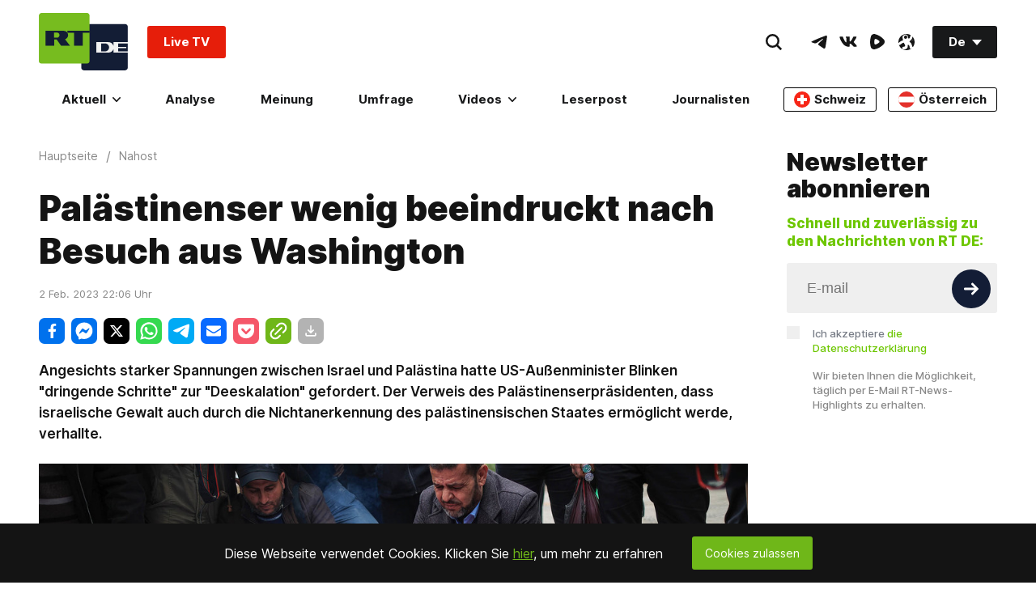

--- FILE ---
content_type: text/html; charset=UTF-8
request_url: https://meinungsfreiheit.rtde.life/widget/main_popularbox/default
body_size: 2970
content:
<div class="Section-root" data-widget="PopularBox" data-tb-region="LiveAndBannerBox"><div class="Section-container Section-isColumn-isTop Section-is1to1"><div class="PopularBox-item Section-block Section-is1to1 Section-isColumn-isCenter p-24" style="position: relative;" data-type="externalVideo"><div class="VkEmbed"><iframe class="lazyload" data-src="https://vk.com/video_ext.php?oid=-134310637&id=456289572&autoplay=1" frameborder="0" width="853" height="480" allowfullscreen></iframe></div><a href="#"  class="WhatIsOnAir-root mt-16" data-tb-region-item><span class="WhatIsOnAir-liveBlock"><span class="live-pulse"></span><span class="text"><strong>RT DE LIVE-TV</strong></span></span></a></div><div class="PopularBox-item Section-block Section-is1to1 Section-isColumn-isCenter p-24" style="position: relative;" data-type="externalVideo"><div class="EmbedBlock-root EmbedBlock-externalVideo EmbedBlock-rumble"><div class="VkEmbed"><iframe class="lazyload" data-src="https://rumble.com/embed/v730gqa?pub=7a20&rel=5&autoplay=2" frameborder="0" width="853" height="480" allowfullscreen></iframe></div></div><a href="#"  class="WhatIsOnAir-root mt-16" data-tb-region-item><span class="WhatIsOnAir-liveBlock"><span class="live-pulse"></span><span class="text"><strong>Die Schlacht von Stalingrad: Wendepunkt des Zweiten Weltkriegs</strong></span></span></a></div><div class="PopularBox-item Section-block Section-is1to1 Section-isColumn-isCenter p-24" style="position: relative;" data-type="externalVideo"><div class="EmbedBlock-root EmbedBlock-externalVideo EmbedBlock-rumble"><div class="VkEmbed"><iframe class="lazyload" data-src="https://rumble.com/embed/v730c96?pub=7a20&rel=5&autoplay=2" frameborder="0" width="853" height="480" allowfullscreen></iframe></div></div><a href="#"  class="WhatIsOnAir-root mt-16" data-tb-region-item><span class="WhatIsOnAir-liveBlock"><span class="live-pulse"></span><span class="text"><strong>15 Jahre Compact: Jubiläumsgala mit klaren politischen Botschaften</strong></span></span></a></div><div class="PopularBox-item" data-type="poll"><section data-id-poll='697fb220b480cc68e209b5b9' class="Poll-card Poll-card-js Poll-sidebar"><div class="Section-block Section-is1to1 pt-24 pl-24 pr-24 "><div class="Poll-card-root"><h3 class="title-poll HeaderNews-root HeaderNews-type_3"><a href="/umfrage/269043-trumps-groenland-politik-und-fussball/" title="Trumps Grönland-Politik und Fußball">Trumps Grönland-Politik und Fußball</a></h3><div class="ArticleView-summary"><div class="Text-root Text-type_1 ">
                Soll die FIFA-WM 2026 boykottiert werden?
            </div></div><div class="Votings-isReact" data-rtcomponent="Votings" onload="return {
        d: JSON.parse('\u007B\u0022_id\u0022\u003A\u007B\u0022\u0024oid\u0022\u003A\u0022697fb220b480cc68e209b5b9\u0022\u007D,\u0022multichoice\u0022\u003Afalse,\u0022totalVotes\u0022\u003A7841,\u0022status\u0022\u003A\u0022published\u0022,\u0022title\u0022\u003A\u0022Trumps\u0020Gr\\u00f6nland\u002DPolitik\u0020und\u0020Fu\\u00dfball\u0022,\u0022frontUpdateTime\u0022\u003A\u007B\u0022\u0024date\u0022\u003A\u007B\u0022\u0024numberLong\u0022\u003A\u00221769977957000\u0022\u007D\u007D,\u0022publicId\u0022\u003A269043,\u0022shortCode\u0022\u003A\u00225rlf\u0022,\u0022createTime\u0022\u003A\u007B\u0022\u0024date\u0022\u003A\u007B\u0022\u0024numberLong\u0022\u003A\u00221769976352000\u0022\u007D\u007D,\u0022updateTime\u0022\u003A\u007B\u0022\u0024date\u0022\u003A\u007B\u0022\u0024numberLong\u0022\u003A\u00221769977957000\u0022\u007D\u007D,\u0022createUserId\u0022\u003A\u0022adanckwardt\u0022,\u0022updateUserIds\u0022\u003A\u005B\u0022adanckwardt\u0022,\u0022tschade\u0022\u005D,\u0022media\u0022\u003A\u005B\u007B\u0022title\u0022\u003A\u0022US\u002DPr\\u00e4sident\u0020Donald\u0020Trump\u0020erh\\u00e4lt\u0020den\u0020FIFA\u002DFriedenspreis\u0020von\u0020FIFA\u002DPr\\u00e4sident\u0020Gianni\u0020Infantino\u0020bei\u0020der\u0020offiziellen\u0020Auslosung\u0020der\u0020FIFA\u002DWeltmeisterschaft\u00202026\u0020im\u0020John\u0020F.\u0020Kennedy\u0020Center\u0020for\u0020the\u0020Performing\u0020Arts\u0020am\u00205.\u0020Dezember\u00202025\u0020in\u0020Washington,\u0020D.C.\u0022,\u0022alt\u0022\u003A\u0022\u0022,\u0022copyright\u0022\u003A\u0022Andrew\u0020Harnik\\\/Getty\u0020Images\u0022,\u0022copyrightUrl\u0022\u003A\u0022\u0022,\u0022imageUrl\u0022\u003A\u0022\u0022,\u0022listingCover\u0022\u003Afalse,\u0022parallax\u0022\u003Afalse,\u0022yandexStory\u0022\u003Afalse,\u0022logo\u0022\u003Afalse,\u0022background\u0022\u003Afalse,\u0022zoom\u0022\u003Afalse,\u0022stories\u0022\u003Afalse,\u0022end\u0022\u003Afalse,\u0022copyright2\u0022\u003A\u0022\u0022,\u0022copyright3\u0022\u003A\u0022\u0022,\u0022animated\u0022\u003Afalse,\u0022type\u0022\u003A\u0022cover\u0022,\u0022main\u0022\u003Atrue,\u0022source\u0022\u003A\u0022Gettyimages.ru\u0022,\u0022width\u0022\u003A\u007B\u0022article\u0022\u003A1104,\u0022thumbnail\u0022\u003A460,\u0022original\u0022\u003A1625\u007D,\u0022height\u0022\u003A\u007B\u0022article\u0022\u003A622,\u0022thumbnail\u0022\u003A259,\u0022original\u0022\u003A1080\u007D,\u0022blur\u0022\u003Afalse,\u0022ogType\u0022\u003A\u0022\u0022,\u0022position\u0022\u003A\u0022fullWidth\u0022,\u0022_id\u0022\u003A\u007B\u0022\u0024oid\u0022\u003A\u0022697fb5d6b480cc661835f167\u0022\u007D,\u0022status\u0022\u003A\u0022published\u0022,\u0022paths\u0022\u003A\u007B\u0022original\u0022\u003A\u00222026.02\\\/original\\\/697fb5d6b480cc661835f167.jpg\u0022,\u0022article\u0022\u003A\u00222026.02\\\/article\\\/697fb5d6b480cc661835f167.jpg\u0022,\u0022thumbnail\u0022\u003A\u00222026.02\\\/thumbnail\\\/697fb5d6b480cc661835f167.jpg\u0022\u007D\u007D\u005D,\u0022tags\u0022\u003A\u005B\u005D,\u0022updateUserId\u0022\u003A\u0022adanckwardt\u0022,\u0022answers\u0022\u003A\u005B\u007B\u0022answer\u0022\u003A\u0022Auf\u0020keinen\u0020Fall\u0020\\u2013\u0020Fu\\u00dfball\u0020und\u0020Politik\u0020m\\u00fcssen\u0020getrennt\u0020bleiben.\u0022,\u0022_id\u0022\u003A\u007B\u0022\u0024oid\u0022\u003A\u0022697fb5f748fbef534417ddc0\u0022\u007D,\u0022votes\u0022\u003A3180\u007D,\u007B\u0022answer\u0022\u003A\u0022Ja,\u0020denn\u0020Trump\u0020nutzt\u0020sie\u0020schon\u0020propagandistisch.\u0020Wir\u0020brauchen\u0020ein\u0020deutliches\u0020Signal\u0021\u0022,\u0022_id\u0022\u003A\u007B\u0022\u0024oid\u0022\u003A\u0022697fb5f748fbef534417ddc1\u0022\u007D,\u0022votes\u0022\u003A1451\u007D,\u007B\u0022answer\u0022\u003A\u0022Nein\u0021\u0020Wenn\u0020Bomben\u0020fallen,\u0020rollt\u0020wenigstens\u0020der\u0020Ball.\u0022,\u0022_id\u0022\u003A\u007B\u0022\u0024oid\u0022\u003A\u0022697fb5f748fbef534417ddc2\u0022\u007D,\u0022votes\u0022\u003A148\u007D,\u007B\u0022answer\u0022\u003A\u0022Wenn\u0020Diplomatie\u0020scheitert,\u0020entscheidet\u0020halt\u0020das\u0020Elfmeterschie\\u00dfen.\u0022,\u0022_id\u0022\u003A\u007B\u0022\u0024oid\u0022\u003A\u0022697fb5f748fbef534417ddc3\u0022\u007D,\u0022votes\u0022\u003A229\u007D,\u007B\u0022answer\u0022\u003A\u0022Ist\u0020mir\u0020egal.\u0020Ich\u0020schaue\u0020eh\u0020lieber\u0020russisches\u0020Ballett.\u0022,\u0022_id\u0022\u003A\u007B\u0022\u0024oid\u0022\u003A\u0022697fb5f748fbef534417ddc4\u0022\u007D,\u0022votes\u0022\u003A1400\u007D,\u007B\u0022answer\u0022\u003A\u0022Ich\u0020bin\u0020f\\u00fcr\u0020eine\u0020WM\u0020in\u0020Gr\\u00f6nland.\u0022,\u0022_id\u0022\u003A\u007B\u0022\u0024oid\u0022\u003A\u0022697fb5f748fbef534417ddc5\u0022\u007D,\u0022votes\u0022\u003A1433\u007D\u005D,\u0022authorText\u0022\u003A\u0022\u0022,\u0022authors\u0022\u003A\u005B\u005D,\u0022category\u0022\u003A\u007B\u0022name\u0022\u003A\u0022International\u0022,\u0022href\u0022\u003A\u0022\\\/international\\\/\u0022,\u0022_id\u0022\u003A\u0022international\u0022,\u0022media\u0022\u003A\u0022\u0022,\u0022cover\u0022\u003A\u0022\u0022,\u0022color\u0022\u003A\u0022\u0022\u007D,\u0022closeTime\u0022\u003Anull,\u0022excludeFromCrosslinks\u0022\u003Afalse,\u0022excludeFromListings\u0022\u003Afalse,\u0022excludeFromRss\u0022\u003Afalse,\u0022excludeFromSearch\u0022\u003Afalse,\u0022excludeFromSitemaps\u0022\u003Afalse,\u0022excludeFromYandex\u0022\u003Afalse,\u0022hideComments\u0022\u003Afalse,\u0022hideLiveUpdatesTime\u0022\u003Afalse,\u0022hidePublishTime\u0022\u003Afalse,\u0022metaDescription\u0022\u003A\u0022\u0022,\u0022metaTitle\u0022\u003A\u0022Trumps\u0020Gr\\u00f6nland\u002DPolitik\u0020und\u0020Fu\\u00dfball\u0022,\u0022noIndex\u0022\u003Afalse,\u0022outputs\u0022\u003Anull,\u0022question\u0022\u003A\u0022Soll\u0020die\u0020FIFA\u002DWM\u00202026\u0020boykottiert\u0020werden\u003F\u0022,\u0022redirectTo\u0022\u003A\u0022\u0022,\u0022rtcode\u0022\u003A\u0022\u0022,\u0022russianTitle\u0022\u003A\u0022\u0022,\u0022slug\u0022\u003A\u0022trumps\u002Dgroenland\u002Dpolitik\u002Dund\u002Dfussball\u0022,\u0022smTitle\u0022\u003A\u0022\u0022,\u0022stored\u0022\u003Afalse,\u0022summary\u0022\u003A\u0022\u0022,\u0022text\u0022\u003A\u0022\u003Cp\u003EDie\u0020Fu\u0026szlig\u003Bball\u002DWeltmeisterschaft\u0020der\u0020FIFA\u0020soll\u0020vom\u002011.\u0020Juni\u0020bis\u002019.\u0020Juli\u00202026\u0020in\u0026nbsp\u003BKanada,\u0020Mexiko\u0020und\u0020den\u0020USA\u0020ausgetragen\u0020werden.\u0020Aktuell\u0020kommt\u0020es\u0020zu\u0020Verstimmungen\u0020zwischen\u0020den\u0020USA\u0020und\u0020Europa,\u0020besonders\u0020angesichts\u0020des\u0020Wunsches\u0020des\u0020US\u002DPr\u0026auml\u003Bsidenten\u0020Donald\u0020Trump,\u0020die\u0020derzeit\u0020zu\u0020D\u0026auml\u003Bnemark\u0020geh\u0026ouml\u003Brende\u0020Insel\u0020Gr\u0026ouml\u003Bnland\u0020in\u0020die\u0020Vereinigten\u0020Staaten\u0020einzugliedern.\u0020Nicht\u0020nur\u0020in\u0020Deutschland\u0020wird\u0020diskutiert,\u0020ob\u0020die\u0020Fu\u0026szlig\u003Bball\u002DWM\u00202026\u0020in\u0020den\u0020USA\u0020deshalb\u0020boykottiert\u0020werden\u0020sollte\u0020\u0026ndash\u003B\u0020die\u0020Meinungen\u0020reichen\u0020von\u0020klarer\u0020Trennung\u0020von\u0020Sport\u0020und\u0020Politik\u0020bis\u0020hin\u0020zur\u0020Forderung\u0020nach\u0020einem\u0020deutlichen\u0020politischen\u0020Signal.\u003C\\\/p\u003E\u0022,\u0022textLength\u0022\u003A585,\u0022vgWort\u0022\u003A\u0022\u0022,\u0022view\u0022\u003A\u0022\u0022,\u0022workflow\u0022\u003Anull,\u0022workflowPriority\u0022\u003Anull,\u0022comment\u0022\u003A\u0022lektoriert\u0022,\u0022href\u0022\u003A\u0022\\\/umfrage\\\/269043\u002Dtrumps\u002Dgroenland\u002Dpolitik\u002Dund\u002Dfussball\\\/\u0022,\u0022publishTime\u0022\u003A\u007B\u0022\u0024date\u0022\u003A\u007B\u0022\u0024numberLong\u0022\u003A\u00221769977957823\u0022\u007D\u007D,\u0022publishUserId\u0022\u003A\u0022adanckwardt\u0022,\u0022preparedDataWithoutUsingDB\u0022\u003Atrue,\u0022cover\u0022\u003A\u007B\u0022title\u0022\u003A\u0022US\u002DPr\\u00e4sident\u0020Donald\u0020Trump\u0020erh\\u00e4lt\u0020den\u0020FIFA\u002DFriedenspreis\u0020von\u0020FIFA\u002DPr\\u00e4sident\u0020Gianni\u0020Infantino\u0020bei\u0020der\u0020offiziellen\u0020Auslosung\u0020der\u0020FIFA\u002DWeltmeisterschaft\u00202026\u0020im\u0020John\u0020F.\u0020Kennedy\u0020Center\u0020for\u0020the\u0020Performing\u0020Arts\u0020am\u00205.\u0020Dezember\u00202025\u0020in\u0020Washington,\u0020D.C.\u0022,\u0022alt\u0022\u003A\u0022\u0022,\u0022copyright\u0022\u003A\u0022Andrew\u0020Harnik\\\/Getty\u0020Images\u0022,\u0022copyrightUrl\u0022\u003A\u0022\u0022,\u0022imageUrl\u0022\u003A\u0022\u0022,\u0022listingCover\u0022\u003Afalse,\u0022parallax\u0022\u003Afalse,\u0022yandexStory\u0022\u003Afalse,\u0022logo\u0022\u003Afalse,\u0022background\u0022\u003Afalse,\u0022zoom\u0022\u003Afalse,\u0022stories\u0022\u003Afalse,\u0022end\u0022\u003Afalse,\u0022copyright2\u0022\u003A\u0022\u0022,\u0022copyright3\u0022\u003A\u0022\u0022,\u0022animated\u0022\u003Afalse,\u0022type\u0022\u003A\u0022cover\u0022,\u0022main\u0022\u003Atrue,\u0022source\u0022\u003A\u0022Gettyimages.ru\u0022,\u0022width\u0022\u003A\u007B\u0022article\u0022\u003A1104,\u0022thumbnail\u0022\u003A460,\u0022original\u0022\u003A1625\u007D,\u0022height\u0022\u003A\u007B\u0022article\u0022\u003A622,\u0022thumbnail\u0022\u003A259,\u0022original\u0022\u003A1080\u007D,\u0022blur\u0022\u003Afalse,\u0022ogType\u0022\u003A\u0022\u0022,\u0022position\u0022\u003A\u0022fullWidth\u0022,\u0022_id\u0022\u003A\u007B\u0022\u0024oid\u0022\u003A\u0022697fb5d6b480cc661835f167\u0022\u007D,\u0022status\u0022\u003A\u0022published\u0022,\u0022paths\u0022\u003A\u007B\u0022original\u0022\u003A\u00222026.02\\\/original\\\/697fb5d6b480cc661835f167.jpg\u0022,\u0022article\u0022\u003A\u00222026.02\\\/article\\\/697fb5d6b480cc661835f167.jpg\u0022,\u0022thumbnail\u0022\u003A\u00222026.02\\\/thumbnail\\\/697fb5d6b480cc661835f167.jpg\u0022\u007D\u007D,\u0022yandexStorySlides\u0022\u003A\u005B\u005D,\u0022shortTitle\u0022\u003A\u0022Trumps\u0020Gr\\u00f6nland\u002DPolitik\u0020und\u0020Fu\\u00dfball\u0022,\u0022ampHref\u0022\u003A\u0022\\\/umfrage\\\/269043\u002Dtrumps\u002Dgroenland\u002Dpolitik\u002Dund\u002Dfussball\\\/amp\\\/\u0022,\u0022preparedRelations\u0022\u003Atrue,\u0022trends\u0022\u003A\u005B\u005D,\u0022privateTags\u0022\u003A\u005B\u005D,\u0022crosslinks\u0022\u003A\u005B\u005D,\u0022watchmore\u0022\u003A\u005B\u005D,\u0022poll\u0022\u003Anull,\u0022closed\u0022\u003Afalse,\u0022type\u0022\u003A\u0022Poll\u0022,\u0022widgetTitle\u0022\u003A\u0022Trumps\u0020Gr\\u00f6nland\u002DPolitik\u0020und\u0020Fu\\u00dfball\u0022\u007D'),
    };"></div></div></div></section></div><div class="PopularBox-item Section-block Section-is1to1 Section-isColumn-isCenter p-24" style="position: relative;" data-type="image"><a class="Link-root Link-isInline Link-isHoverScale" style="max-width: 336px; width:100%" href="https://freeassange.rtde.live/leserpost/" data-tb-region-item><img class="Banners-image lazyload" style="max-width: 336px; border-radius:3px;" data-src="https://mf.b37mrtl.ru/deutsch/images/2025.08/original/68b19bcd48fbef3bb274a284.png" alt="banner"></a></div></div></div>

--- FILE ---
content_type: application/javascript; charset=utf-8
request_url: https://de.russiatoday.com/static/v1/web/js/React-Votings.0a6a4cb7.chunk.js
body_size: 1273
content:
(window.webpackJsonp=window.webpackJsonp||[]).push([[34],{36:function(e,t,n){"use strict";n.r(t),n.d(t,"Votings",function(){return p});var a=n(54),o=n(55),s=n(60),r=n(59),i=n(56),c=n(1),l=n.n(c),u=(n(372),n(9));function d(e){return function(){var t,n=Object(i.a)(e);if(function(){if("undefined"===typeof Reflect||!Reflect.construct)return!1;if(Reflect.construct.sham)return!1;if("function"===typeof Proxy)return!0;try{return Date.prototype.toString.call(Reflect.construct(Date,[],function(){})),!0}catch(e){return!1}}()){var a=Object(i.a)(this).constructor;t=Reflect.construct(n,arguments,a)}else t=n.apply(this,arguments);return Object(r.a)(this,t)}}var p=function(e){Object(s.a)(n,e);var t=d(n);function n(e){var o;return Object(a.a)(this,n),(o=t.call(this,e)).sendVotes=function(e){if(e.preventDefault(),o.state.selectedOption.length>0){var t=o.state.selectedOption.join("&vote[]=");fetch(o.state.voteUrl,{method:"POST",headers:{"Content-Type":"application/x-www-form-urlencoded"},body:"vote[]="+t}).then(function(e){return e.json()}).then(function(e){o.fillVotes(e)}).catch(function(e){console.log(e)})}},o.getVotes=function(){fetch(o.state.voteUrl).then(function(e){return e.json()}).then(function(e){o.fillVotes(e)}).catch(function(e){console.log(e)})},o.fillVotes=function(e){var t,n=0,a=0,s=0,r=o.state.data;for(t in e)e.hasOwnProperty(t)&&(n+=e[t],a+=1,r[t].votes=e[t]);Object.keys(r).forEach(function(t,o){var i=e[t]||0,c=n>0?Math.floor(i/n*1e3)/10:0;s+=c,o===a-1&&(c=(c+(100-s)).toFixed(1)),r[t].percent=c}),o.setState({data:r,voted:!0})},o.handleOptionChange=function(e){var t=o.state.selectedOption||[],n=!1;t.filter(function(t,a){return t===e.target.value&&(n=a,!0)}),"checkbox"===e.target.type?!1!==n?t.splice(n,1):t.push(e.target.value):(t=[]).push(e.target.value),o.setState({selectedOption:t})},o.getCookie=function(e){var t=document.cookie.match(new RegExp("(?:^|; )"+e.replace(/([\.$?*|{}\(\)\[\]\\\/\+^])/g,"\\$1")+"=([^;]*)"));return t?t[1]:""},o.viewVotesAnswers=function(){var e=o.props.d;return l.a.createElement("form",{className:"Votings-answers",action:"/vote/"+e._id.$oid,method:"post"},l.a.createElement("input",{type:"hidden",name:"redirect",value:""+(window.location.host+e.href),className:"Votings-redirect"}),e.answers.map(function(t,n){return l.a.createElement(l.a.Fragment,null,l.a.createElement("input",{type:e.multichoice?"checkbox":"radio",id:""+t._id.$oid,name:"vote[]",disabled:e.closed,value:""+t._id.$oid,onChange:o.handleOptionChange}),l.a.createElement("label",{className:"Votings-item",key:"ans_"+n,htmlFor:""+t._id.$oid},l.a.createElement("span",null,t.answer)))}),l.a.createElement("div",{className:"Votings-submit"},l.a.createElement("button",{disabled:e.closed||0===o.state.selectedOption.length,className:"Button-root Button-type_s",onClick:o.sendVotes},"Abstimmen")))},o.viewVotesResults=function(){var e=o.props.d;return l.a.createElement(l.a.Fragment,null,l.a.createElement("ul",{className:"Votings-results"},Object.keys(o.state.data).map(function(e,t){return l.a.createElement("li",{className:"Votings-result",key:"ans_res_"+t},l.a.createElement("h3",null,o.state.data[e].answer),l.a.createElement("span",{className:"Votings-bar",style:{width:o.state.data[e].percent+"%"}},o.state.data[e].percent+"%"))})),e.closed?null:l.a.createElement("div",{className:"Votings-results-share"},l.a.createElement("h3",{className:"title"},"Wie w\xfcrden Ihre Freunde abstimmen? Hier k\xf6nnen Sie die Umfrage teilen:"),l.a.createElement("div",{className:"share-block-wrapper"},l.a.createElement(u.default,{socials:["facebook","xtwitter","whatsapp","telegram","fbmessage","mailto"],params:{href:window.location.protocol+"//"+(window.location.hostname+e.href),text:o.state.title+" \u2014 RT DE"}}))))},o.state={id:o.props.d._id.$oid||0,voteUrl:"/vote/"+o.props.d._id.$oid,selectedOption:[],closed:!0,data:null,voted:!1,title:o.props.d.title||!1},o}return Object(o.a)(n,[{key:"componentDidMount",value:function(){var e=this,t=this.state.data||{};this.props.d&&this.props.d.answers.forEach(function(e){t[e._id.$oid]={answer:e.answer,votes:e.votes,percent:0}}),this.setState({data:t,voted:this.getCookie("__poll_"+this.state.id.toString())===this.state.id.toString()},function(){e.state.voted&&e.getVotes()})}},{key:"render",value:function(){return this.props.d&&l.a.createElement("div",{className:"Votings-root"},this.state.voted?this.viewVotesResults():this.viewVotesAnswers())}}]),n}(l.a.Component);t.default=p},372:function(e,t,n){}}]);

--- FILE ---
content_type: application/javascript; charset=UTF-8
request_url: https://rumble.com/cdn-cgi/challenge-platform/scripts/jsd/main.js
body_size: 8091
content:
window._cf_chl_opt={AKGCx8:'b'};~function(t9,dT,dL,dc,dp,de,dN,dM,dC,t4){t9=l,function(i,m,tw,t8,d,Z){for(tw={i:553,m:479,d:426,Z:400,x:436,s:531,b:524,F:557,j:405,o:427},t8=l,d=i();!![];)try{if(Z=-parseInt(t8(tw.i))/1+-parseInt(t8(tw.m))/2+parseInt(t8(tw.d))/3+-parseInt(t8(tw.Z))/4*(parseInt(t8(tw.x))/5)+parseInt(t8(tw.s))/6+-parseInt(t8(tw.b))/7*(parseInt(t8(tw.F))/8)+parseInt(t8(tw.j))/9*(parseInt(t8(tw.o))/10),Z===m)break;else d.push(d.shift())}catch(x){d.push(d.shift())}}(v,359068),dT=this||self,dL=dT[t9(450)],dc={},dc[t9(457)]='o',dc[t9(573)]='s',dc[t9(421)]='u',dc[t9(389)]='z',dc[t9(464)]='n',dc[t9(541)]='I',dc[t9(594)]='b',dp=dc,dT[t9(416)]=function(i,Z,x,s,Zi,Zl,Zv,tx,F,o,P,y,E,B,I){if(Zi={i:526,m:517,d:556,Z:438,x:468,s:559,b:504,F:468,j:559,o:540,P:512,y:414,E:500,B:536,I:440,a:568,A:431,k:396,h:530,D:466},Zl={i:514,m:567,d:500,Z:530,x:586,s:530},Zv={i:589,m:574,d:509,Z:461},tx=t9,F={'itsUR':function(A,h){return A<h},'MFboW':function(A,h){return A+h},'BUIQI':function(A,h){return A===h},'PfNNP':function(A,h){return A<h},'UTpKc':function(A,h){return A+h},'IBoMm':function(A,h,D){return A(h,D)},'uheHs':function(A,h,D){return A(h,D)},'yKZoa':function(A,h,D){return A(h,D)}},F[tx(Zi.i)](null,Z)||Z===void 0)return s;for(o=dO(Z),i[tx(Zi.m)][tx(Zi.d)]&&(o=o[tx(Zi.Z)](i[tx(Zi.m)][tx(Zi.d)](Z))),o=i[tx(Zi.x)][tx(Zi.s)]&&i[tx(Zi.b)]?i[tx(Zi.F)][tx(Zi.j)](new i[(tx(Zi.b))](o)):function(A,ts,D){for(ts=tx,A[ts(Zl.i)](),D=0;F[ts(Zl.m)](D,A[ts(Zl.d)]);A[D]===A[F[ts(Zl.Z)](D,1)]?A[ts(Zl.x)](F[ts(Zl.s)](D,1),1):D+=1);return A}(o),P='nAsAaAb'.split('A'),P=P[tx(Zi.o)][tx(Zi.P)](P),y=0;F[tx(Zi.y)](y,o[tx(Zi.E)]);E=o[y],B=dH(i,Z,E),P(B)?(I='s'===B&&!i[tx(Zi.B)](Z[E]),tx(Zi.I)===F[tx(Zi.a)](x,E)?F[tx(Zi.A)](j,x+E,B):I||F[tx(Zi.k)](j,F[tx(Zi.h)](x,E),Z[E])):F[tx(Zi.D)](j,x+E,B),y++);return s;function j(A,D,tZ){tZ=l,Object[tZ(Zv.i)][tZ(Zv.m)][tZ(Zv.d)](s,D)||(s[D]=[]),s[D][tZ(Zv.Z)](A)}},de=t9(528)[t9(451)](';'),dN=de[t9(540)][t9(512)](de),dT[t9(419)]=function(m,Z,ZZ,tu,x,s,F,j,o,P){for(ZZ={i:474,m:497,d:521,Z:500,x:474,s:500,b:617,F:461,j:497,o:605},tu=t9,x={},x[tu(ZZ.i)]=function(E,B){return E<B},x[tu(ZZ.m)]=function(E,B){return E+B},s=x,F=Object[tu(ZZ.d)](Z),j=0;j<F[tu(ZZ.Z)];j++)if(o=F[j],o==='f'&&(o='N'),m[o]){for(P=0;s[tu(ZZ.x)](P,Z[F[j]][tu(ZZ.s)]);-1===m[o][tu(ZZ.b)](Z[F[j]][P])&&(dN(Z[F[j]][P])||m[o][tu(ZZ.F)](s[tu(ZZ.j)]('o.',Z[F[j]][P]))),P++);}else m[o]=Z[F[j]][tu(ZZ.o)](function(y){return'o.'+y})},dM=function(x5,x4,x3,ZQ,ZC,tF,m,d,Z,x){return x5={i:477,m:475,d:482,Z:533,x:544},x4={i:549,m:452,d:451,Z:443,x:549,s:577,b:496,F:483,j:435,o:534,P:461,y:593,E:420,B:577,I:519,a:527,A:511,k:513,h:604,D:394,g:429,G:507,K:611,z:549,R:386,Y:461,W:448,f:492,X:549},x3={i:543,m:489,d:570,Z:562,x:484,s:500},ZQ={i:500,m:386,d:589,Z:574,x:509,s:470,b:589,F:589,j:574,o:529,P:505,y:413,E:413,B:513,I:484,a:409,A:461,k:592,h:390,D:461,g:460,G:454,K:454,z:461,R:534,Y:428,W:549,f:465,X:441,V:563,T:471,L:388,c:449,H:589,O:574,e:505,N:461,M:579,C:505,U:601,n:576,Q:506,J:608,S:552,v0:566,v1:433,v2:602,v3:428,v4:478,v5:505,v6:529,v7:417,v8:461,v9:549,vv:435,vl:506,vi:461,vm:478,vd:483,vt:417,vZ:484,vx:461,vs:379,vu:461,vb:535,vF:611},ZC={i:587,m:386},tF=t9,m={'eKtMO':tF(x5.i),'zlCPp':function(s,b){return s+b},'lKnvW':function(s,b){return s>b},'CywLa':function(s,b){return s<b},'YIShK':function(s,b){return b==s},'TakUX':function(s,b){return s-b},'jWvFa':function(s,b){return s>b},'sFJDo':function(s,b){return s&b},'mNmjg':function(s,b){return s(b)},'EuyvA':function(s,b){return s<<b},'UQkAC':function(s,b){return s&b},'bTaNw':tF(x5.m),'TeqzA':function(s,b){return s(b)},'VMtGI':function(s,b){return s>b},'ghkGr':function(s,b){return b&s},'XmyZg':function(s,b){return s==b},'mVfUl':function(s,b){return s-b},'mAPJm':function(s,b){return s!==b},'kLifB':function(s,b){return b|s},'kucbA':function(s,b){return s(b)},'UVvCK':function(s,b){return s|b},'uUdrF':function(s,b){return s&b},'FmLqx':function(s,b){return s<b},'TmRgW':function(s,b){return s(b)},'CiQQZ':function(s,b){return s(b)},'WJReh':tF(x5.d),'QqGOx':function(s,b){return s*b},'ZBiyd':function(s,b){return s!=b},'kvZMX':function(s,b){return s(b)},'QrOvf':function(s,b){return b&s},'aPZbI':function(s,b){return s(b)},'OncoN':function(s,b){return b&s},'xULZF':function(s,b){return b==s},'lGWRY':function(s,b){return s(b)},'HiGyy':function(s,b){return s-b},'KJXLA':function(s,b){return s(b)},'jxMBk':function(s,b){return s*b},'iQVSc':function(s,b){return s<b},'RPrOA':function(s,b){return s+b},'zOCEz':function(s,b){return s==b}},d=String[tF(x5.Z)],Z={'h':function(s){return null==s?'':Z.g(s,6,function(b,tj){return tj=l,tj(ZC.i)[tj(ZC.m)](b)})},'g':function(s,F,j,to,o,P,y,E,B,I,A,D,G,K,z,R,Y,W){if(to=tF,s==null)return'';for(P={},y={},E='',B=2,I=3,A=2,D=[],G=0,K=0,z=0;z<s[to(ZQ.i)];z+=1)if(R=s[to(ZQ.m)](z),Object[to(ZQ.d)][to(ZQ.Z)][to(ZQ.x)](P,R)||(P[R]=I++,y[R]=!0),Y=m[to(ZQ.s)](E,R),Object[to(ZQ.b)][to(ZQ.Z)][to(ZQ.x)](P,Y))E=Y;else{if(Object[to(ZQ.F)][to(ZQ.j)][to(ZQ.x)](y,E)){if(m[to(ZQ.o)](256,E[to(ZQ.P)](0))){if(to(ZQ.y)===to(ZQ.E)){for(o=0;m[to(ZQ.B)](o,A);G<<=1,m[to(ZQ.I)](K,m[to(ZQ.a)](F,1))?(K=0,D[to(ZQ.A)](j(G)),G=0):K++,o++);for(W=E[to(ZQ.P)](0),o=0;m[to(ZQ.k)](8,o);G=G<<1|m[to(ZQ.h)](W,1),F-1==K?(K=0,D[to(ZQ.D)](j(G)),G=0):K++,W>>=1,o++);}else if(m[to(ZQ.g)]==typeof W[to(ZQ.G)])return x[to(ZQ.K)](function(){}),'p'}else{for(W=1,o=0;o<A;G=W|G<<1,F-1==K?(K=0,D[to(ZQ.z)](m[to(ZQ.R)](j,G)),G=0):K++,W=0,o++);for(W=E[to(ZQ.P)](0),o=0;m[to(ZQ.o)](16,o);G=m[to(ZQ.Y)](G,1)|m[to(ZQ.h)](W,1),F-1==K?(K=0,D[to(ZQ.A)](j(G)),G=0):K++,W>>=1,o++);}B--,0==B&&(B=Math[to(ZQ.W)](2,A),A++),delete y[E]}else for(W=P[E],o=0;o<A;G=G<<1|m[to(ZQ.f)](W,1),F-1==K?(K=0,D[to(ZQ.z)](j(G)),G=0):K++,W>>=1,o++);E=(B--,0==B&&(B=Math[to(ZQ.W)](2,A),A++),P[Y]=I++,String(R))}if(E!==''){if(to(ZQ.X)===m[to(ZQ.V)])s(),K[to(ZQ.T)]!==to(ZQ.L)&&(P[to(ZQ.c)]=y,E());else{if(Object[to(ZQ.H)][to(ZQ.O)][to(ZQ.x)](y,E)){if(256>E[to(ZQ.e)](0)){for(o=0;o<A;G<<=1,F-1==K?(K=0,D[to(ZQ.N)](m[to(ZQ.M)](j,G)),G=0):K++,o++);for(W=E[to(ZQ.C)](0),o=0;m[to(ZQ.U)](8,o);G=G<<1|m[to(ZQ.n)](W,1),m[to(ZQ.Q)](K,m[to(ZQ.J)](F,1))?(K=0,D[to(ZQ.z)](j(G)),G=0):K++,W>>=1,o++);}else if(m[to(ZQ.S)](to(ZQ.v0),to(ZQ.v1))){for(W=1,o=0;m[to(ZQ.B)](o,A);G=m[to(ZQ.v2)](m[to(ZQ.v3)](G,1),W),F-1==K?(K=0,D[to(ZQ.D)](m[to(ZQ.v4)](j,G)),G=0):K++,W=0,o++);for(W=E[to(ZQ.v5)](0),o=0;m[to(ZQ.v6)](16,o);G=m[to(ZQ.v7)](m[to(ZQ.Y)](G,1),1.01&W),K==F-1?(K=0,D[to(ZQ.v8)](j(G)),G=0):K++,W>>=1,o++);}else return null;B--,B==0&&(B=Math[to(ZQ.v9)](2,A),A++),delete y[E]}else for(W=P[E],o=0;o<A;G=G<<1|m[to(ZQ.vv)](W,1),m[to(ZQ.vl)](K,F-1)?(K=0,D[to(ZQ.vi)](m[to(ZQ.vm)](j,G)),G=0):K++,W>>=1,o++);B--,B==0&&A++}}for(W=2,o=0;m[to(ZQ.vd)](o,A);G=m[to(ZQ.vt)](G<<1,1.77&W),m[to(ZQ.vZ)](K,F-1)?(K=0,D[to(ZQ.vx)](m[to(ZQ.vs)](j,G)),G=0):K++,W>>=1,o++);for(;;)if(G<<=1,K==F-1){D[to(ZQ.vu)](m[to(ZQ.vb)](j,G));break}else K++;return D[to(ZQ.vF)]('')},'j':function(s,x2,tP,b,F){return x2={i:606,m:614,d:505,Z:461,x:543,s:489,b:570,F:562,j:461},tP=tF,b={},b[tP(x3.i)]=function(j,o){return j|o},b[tP(x3.m)]=function(j,o){return j<<o},b[tP(x3.d)]=function(j,o){return j&o},b[tP(x3.Z)]=function(j,o){return j-o},F=b,m[tP(x3.x)](null,s)?'':''==s?null:Z.i(s[tP(x3.s)],32768,function(j,ty,P){if(ty=tP,ty(x2.i)!==ty(x2.m))return s[ty(x2.d)](j);else{for(f=0;X<V;L<<=1,c==H-1?(O=0,e[ty(x2.Z)](N(M)),C=0):U++,T++);for(P=n[ty(x2.d)](0),Q=0;8>J;v0=F[ty(x2.x)](F[ty(x2.s)](v1,1),F[ty(x2.b)](P,1)),v2==F[ty(x2.F)](v3,1)?(v4=0,v5[ty(x2.j)](v6(v7)),v8=0):v9++,P>>=1,S++);}})},'i':function(s,F,j,tE,o,P,y,E,B,I,A,D,G,K,z,R,V,Y,W,X){for(tE=tF,o=[],P=4,y=4,E=3,B=[],D=j(0),G=F,K=1,I=0;3>I;o[I]=I,I+=1);for(z=0,R=Math[tE(x4.i)](2,2),A=1;A!=R;)for(Y=m[tE(x4.m)][tE(x4.d)]('|'),W=0;!![];){switch(Y[W++]){case'0':A<<=1;continue;case'1':X=D&G;continue;case'2':G>>=1;continue;case'3':z|=m[tE(x4.Z)](0<X?1:0,A);continue;case'4':G==0&&(G=F,D=j(K++));continue}break}switch(z){case 0:for(z=0,R=Math[tE(x4.x)](2,8),A=1;m[tE(x4.s)](A,R);X=G&D,G>>=1,0==G&&(G=F,D=m[tE(x4.b)](j,K++)),z|=(m[tE(x4.F)](0,X)?1:0)*A,A<<=1);V=d(z);break;case 1:for(z=0,R=Math[tE(x4.x)](2,16),A=1;A!=R;X=m[tE(x4.j)](D,G),G>>=1,G==0&&(G=F,D=j(K++)),z|=(0<X?1:0)*A,A<<=1);V=m[tE(x4.o)](d,z);break;case 2:return''}for(I=o[3]=V,B[tE(x4.P)](V);;){if(K>s)return'';for(z=0,R=Math[tE(x4.i)](2,E),A=1;A!=R;X=m[tE(x4.y)](D,G),G>>=1,0==G&&(G=F,D=m[tE(x4.E)](j,K++)),z|=(0<X?1:0)*A,A<<=1);switch(V=z){case 0:for(z=0,R=Math[tE(x4.i)](2,8),A=1;m[tE(x4.B)](A,R);X=m[tE(x4.I)](D,G),G>>=1,m[tE(x4.a)](0,G)&&(G=F,D=m[tE(x4.A)](j,K++)),z|=(m[tE(x4.k)](0,X)?1:0)*A,A<<=1);o[y++]=d(z),V=m[tE(x4.h)](y,1),P--;break;case 1:for(z=0,R=Math[tE(x4.i)](2,16),A=1;R!=A;X=D&G,G>>=1,0==G&&(G=F,D=m[tE(x4.D)](j,K++)),z|=m[tE(x4.g)](m[tE(x4.G)](0,X)?1:0,A),A<<=1);o[y++]=d(z),V=y-1,P--;break;case 2:return B[tE(x4.K)]('')}if(P==0&&(P=Math[tE(x4.z)](2,E),E++),o[V])V=o[V];else if(y===V)V=I+I[tE(x4.R)](0);else return null;B[tE(x4.Y)](V),o[y++]=m[tE(x4.W)](I,V[tE(x4.R)](0)),P--,I=V,m[tE(x4.f)](0,P)&&(P=Math[tE(x4.X)](2,E),E++)}}},x={},x[tF(x5.x)]=Z.h,x}(),dC=null,t4=t3(),t6();function dU(i,xi,xl,tB,m,d){xi={i:477,m:459,d:508,Z:495},xl={i:603,m:550,d:446,Z:572},tB=t9,m={'uvnDV':function(Z,s){return s===Z},'Laqjc':tB(xi.i),'ENcYH':function(Z,x){return Z(x)},'VEpAk':function(Z){return Z()},'jtSXG':function(Z,x,s){return Z(x,s)},'rLnxc':function(Z,x,s){return Z(x,s)}},d=dq(),m[tB(xi.m)](t2,d.r,function(Z,tr){tr=tB,m[tr(xl.i)](typeof i,m[tr(xl.m)])&&m[tr(xl.d)](i,Z),m[tr(xl.Z)](dJ)}),d.e&&m[tB(xi.d)](t5,tB(xi.Z),d.e)}function t1(xr,tg,i,m,d,Z){return xr={i:494,m:580,d:600,Z:597},tg=t9,i={'fWnlQ':function(x){return x()},'ZgnJd':function(s,b){return s/b}},m=3600,d=i[tg(xr.i)](t0),Z=Math[tg(xr.m)](i[tg(xr.d)](Date[tg(xr.Z)](),1e3)),Z-d>m?![]:!![]}function t3(xz,tY){return xz={i:571,m:571},tY=t9,crypto&&crypto[tY(xz.i)]?crypto[tY(xz.m)]():''}function dJ(xj,xF,tA,i,m){if(xj={i:582,m:599,d:584,Z:498},xF={i:615,m:532,d:588,Z:525},tA=t9,i={'xHqtS':function(d,Z){return d!==Z},'gDgMs':tA(xj.i),'cRXYY':function(d,Z){return d===Z},'EvkEz':function(d,Z){return d(Z)},'FwFYV':function(d,Z,x){return d(Z,x)}},m=dn(),i[tA(xj.m)](m,null))return;dC=(dC&&i[tA(xj.d)](clearTimeout,dC),i[tA(xj.Z)](setTimeout,function(tk){tk=tA,i[tk(xF.i)](i[tk(xF.m)],i[tk(xF.m)])?d[tk(xF.d)](tk(xF.Z),Z):dU()},1e3*m))}function dQ(xZ,ta,m,d){return xZ={i:425,m:425},ta=t9,m={},m[ta(xZ.i)]=function(Z,s){return s!==Z},d=m,d[ta(xZ.m)](dn(),null)}function t6(xq,xN,xO,xH,xp,tf,i,m,d,Z,x){if(xq={i:445,m:583,d:471,Z:388,x:588,s:588,b:525,F:449},xN={i:583,m:471,d:388,Z:449},xO={i:539,m:412},xH={i:418,m:418,d:500,Z:598},xp={i:613},tf=t9,i={'JaeQa':function(s,b,F){return s(b,F)},'JlWFQ':function(s){return s()},'LsWbb':function(s,b){return s(b)},'qRvwF':function(s,b){return s!==b}},m=dT[tf(xq.i)],!m)return;if(!t1())return;(d=![],Z=function(tV,s){if(tV=tf,s={'ydmTB':function(b,F,j,tX){return tX=l,i[tX(xp.i)](b,F,j)}},!d){if(d=!![],!i[tV(xO.i)](t1))return;i[tV(xO.m)](dU,function(b,tT,xw){if(tT=tV,tT(xH.i)!==tT(xH.m))return xw={i:505},null==s?'':b==''?null:F.i(j[tT(xH.d)],32768,function(E,tL){return tL=tT,P[tL(xw.i)](E)});else s[tT(xH.Z)](t7,m,b)})}},i[tf(xq.m)](dL[tf(xq.d)],tf(xq.Z)))?Z():dT[tf(xq.x)]?dL[tf(xq.s)](tf(xq.b),Z):(x=dL[tf(xq.F)]||function(){},dL[tf(xq.F)]=function(tc){tc=tf,x(),i[tc(xN.i)](dL[tc(xN.m)],tc(xN.d))&&(dL[tc(xN.Z)]=x,Z())})}function dH(i,m,Z,Z0,tJ,tU,tC,tl,x,s,y,E,F){x=(Z0={i:480,m:457,d:477,Z:480,x:380,s:449,b:381,F:391,j:381,o:547,P:454,y:454,E:468,B:548,I:468,a:477,A:424},tJ={i:430,m:444,d:471,Z:388,x:449,s:402},tU={i:516},tC={i:491},tl=t9,{'ozHEa':function(j){return j()},'EdjKU':function(j,o){return j!==o},'TIgdq':tl(Z0.i),'BDpli':function(j,o){return o==j},'uASpq':tl(Z0.m),'aNkDb':tl(Z0.d),'gPUQG':function(j,o,P){return j(o,P)}});try{s=m[Z]}catch(j){if(tl(Z0.Z)===x[tl(Z0.x)])return'i';else y={'oszCn':function(B,ti){return ti=tl,x[ti(tC.i)](B)},'YBxHx':function(B,I,tm){return tm=tl,x[tm(tU.i)](B,I)},'IdDfx':function(B){return B()}},E=s[tl(Z0.s)]||function(){},i[tl(Z0.s)]=function(td){td=tl,y[td(tJ.i)](E),y[td(tJ.m)](E[td(tJ.d)],td(tJ.Z))&&(B[td(tJ.x)]=E,y[td(tJ.s)](I))}}if(s==null)return void 0===s?'u':'x';if(x[tl(Z0.b)](x[tl(Z0.F)],typeof s))try{if(x[tl(Z0.j)](x[tl(Z0.o)],typeof s[tl(Z0.P)]))return s[tl(Z0.y)](function(){}),'p'}catch(P){}return i[tl(Z0.E)][tl(Z0.B)](s)?'a':s===i[tl(Z0.I)]?'D':!0===s?'T':s===!1?'F':(F=typeof s,x[tl(Z0.j)](tl(Z0.a),F)?x[tl(Z0.A)](dw,i,s)?'N':'f':dp[F]||'?')}function dq(Zs,tb,d,Z,x,s,b,F){d=(Zs={i:467,m:596,d:404,Z:502,x:469,s:481,b:399,F:382,j:476,o:410,P:578,y:397,E:569,B:399,I:458},tb=t9,{'hxQCJ':function(j,o,P,y,E){return j(o,P,y,E)},'uwNym':tb(Zs.i)});try{return Z=dL[tb(Zs.m)](tb(Zs.d)),Z[tb(Zs.Z)]=tb(Zs.x),Z[tb(Zs.s)]='-1',dL[tb(Zs.b)][tb(Zs.F)](Z),x=Z[tb(Zs.j)],s={},s=pRIb1(x,x,'',s),s=pRIb1(x,x[tb(Zs.o)]||x[tb(Zs.P)],'n.',s),s=d[tb(Zs.y)](pRIb1,x,Z[d[tb(Zs.E)]],'d.',s),dL[tb(Zs.B)][tb(Zs.I)](Z),b={},b.r=s,b.e=null,b}catch(j){return F={},F.r={},F.e=j,F}}function dO(i,Z1,tt,m){for(Z1={i:438,m:521,d:591},tt=t9,m=[];null!==i;m=m[tt(Z1.i)](Object[tt(Z1.m)](i)),i=Object[tt(Z1.d)](i));return m}function v(xn){return xn='tNhzI,chctx,TakUX,clientInformation,status,LsWbb,FTXZD,PfNNP,pkLOA2,pRIb1,UVvCK,OCJiP,rxvNi8,aPZbI,undefined,detail,AJKzl,gPUQG,accqg,420750AcZzwj,5993990GoBVzH,EuyvA,jxMBk,oszCn,IBoMm,Yumnj,EwzXb,_cf_chl_opt,uUdrF,15yhEqVJ,YwnmK,concat,aUjz8,d.cookie,DrTNC,PjiJC,QqGOx,YBxHx,__CF$cv$params,ENcYH,location,RPrOA,onreadystatechange,document,split,WJReh,/cdn-cgi/challenge-platform/h/,catch,source,ltFeG,object,removeChild,jtSXG,eKtMO,push,[native code],error,number,UQkAC,yKZoa,contentDocument,Array,display: none,zlCPp,readyState,TYlZ6,XMLHttpRequest,hlVsi,ETTvg,contentWindow,function,kucbA,1107908SpcmAU,ufQNz,tabIndex,1|2|4|3|0,FmLqx,YIShK,kqZYO,/invisible/jsd,sid,Function,sxpYi,errorInfoObject,ozHEa,zOCEz,success,fWnlQ,error on cf_chl_props,kvZMX,yebyt,FwFYV,YGRhn,length,TIKyM,style,log,Set,charCodeAt,XmyZg,iQVSc,rLnxc,call,pwtWU,lGWRY,bind,CywLa,sort,zLxtV,EdjKU,Object,open,OncoN,lavEE,keys,JBxy9,JOnGa,35FAMMxL,DOMContentLoaded,BUIQI,xULZF,_cf_chl_opt;JJgc4;PJAn2;kJOnV9;IWJi4;OHeaY1;DqMg0;FKmRv9;LpvFx1;cAdz2;PqBHf2;nFZCC5;ddwW5;pRIb1;rxvNi8;RrrrA2;erHi9,lKnvW,MFboW,1563276bRODpe,gDgMs,fromCharCode,mNmjg,CiQQZ,isNaN,/jsd/oneshot/d251aa49a8a3/0.9723183483141827:1770067503:k1Dm7_lyJDeiz2d-dBHaKvFRKBcdKKhStblfBBtRMwE/,stringify,JlWFQ,includes,bigint,AKGCx8,lQsID,paNV,JmcWb,SSTpq3,aNkDb,isArray,pow,Laqjc,POST,mAPJm,264695PAvDrb,FtSag,href,getOwnPropertyNames,550552MUhLSc,onerror,from,send,api,FTuAs,bTaNw,itHHv,http-code:,dzkPu,itsUR,UTpKc,uwNym,MomeH,randomUUID,VEpAk,string,hasOwnProperty,qCjyv,ghkGr,ZBiyd,navigator,TeqzA,floor,oSErJ,BDYtw,qRvwF,EvkEz,LRmiB4,splice,s0GhlPfN1-IFHZzKvB5AJ3VWRqMSo8n6k7Txirj$tY9DwdyL4bmaeUXOuCgQ+2Epc,addEventListener,prototype,jsd,getPrototypeOf,jWvFa,QrOvf,boolean,ontimeout,createElement,now,ydmTB,cRXYY,ZgnJd,VMtGI,kLifB,uvnDV,HiGyy,map,ctxaK,NgobP,mVfUl,onload,parent,join,xhr-error,JaeQa,VEBLx,xHqtS,event,indexOf,TmRgW,TIgdq,BDpli,appendChild,toString,timeout,AdeF3,charAt,/b/ov1/0.9723183483141827:1770067503:k1Dm7_lyJDeiz2d-dBHaKvFRKBcdKKhStblfBBtRMwE/,loading,symbol,sFJDo,uASpq,random,postMessage,KJXLA,oQgOM,uheHs,hxQCJ,CnwA5,body,902908OCPlDQ,XCdkD,IdDfx,cloudflare-invisible,iframe,27LYOPfl,oruOM'.split(','),v=function(){return xn},v()}function dS(m,xP,th,d,Z){return xP={i:575,m:392},th=t9,d={},d[th(xP.i)]=function(s,b){return s<b},Z=d,Z[th(xP.i)](Math[th(xP.m)](),m)}function t5(Z,x,xX,tW,s,b,F,j,o,P,y,E,B){if(xX={i:486,m:581,d:385,Z:472,x:445,s:499,b:401,F:453,j:434,o:542,P:387,y:485,E:473,B:518,I:551,a:384,A:595,k:398,h:434,D:546,g:434,G:585,K:434,z:585,R:415,Y:434,W:439,f:522,X:490,V:408,T:455,L:590,c:560,H:544},tW=t9,s={'oSErJ':function(I,a){return I(a)},'YGRhn':function(I,a){return I+a},'XCdkD':function(I,a){return I+a},'kqZYO':tW(xX.i)},!s[tW(xX.m)](dS,0))return![];F=(b={},b[tW(xX.d)]=Z,b[tW(xX.Z)]=x,b);try{j=dT[tW(xX.x)],o=s[tW(xX.s)](s[tW(xX.b)](tW(xX.F),dT[tW(xX.j)][tW(xX.o)])+tW(xX.P)+j.r,s[tW(xX.y)]),P=new dT[(tW(xX.E))](),P[tW(xX.B)](tW(xX.I),o),P[tW(xX.a)]=2500,P[tW(xX.A)]=function(){},y={},y[tW(xX.k)]=dT[tW(xX.h)][tW(xX.k)],y[tW(xX.D)]=dT[tW(xX.g)][tW(xX.D)],y[tW(xX.G)]=dT[tW(xX.K)][tW(xX.z)],y[tW(xX.R)]=dT[tW(xX.Y)][tW(xX.W)],y[tW(xX.f)]=t4,E=y,B={},B[tW(xX.X)]=F,B[tW(xX.V)]=E,B[tW(xX.T)]=tW(xX.L),P[tW(xX.c)](dM[tW(xX.H)](B))}catch(I){}}function dw(m,d,tO,tv,Z,x){return tO={i:523,m:432,d:462,Z:488,x:523,s:488,b:589,F:383,j:509,o:617,P:432},tv=t9,Z={},Z[tv(tO.i)]=function(s,F){return s<F},Z[tv(tO.m)]=tv(tO.d),x=Z,d instanceof m[tv(tO.Z)]&&x[tv(tO.x)](0,m[tv(tO.s)][tv(tO.b)][tv(tO.F)][tv(tO.j)](d)[tv(tO.o)](x[tv(tO.P)]))}function t7(Z,x,xU,tp,s,b,F,j){if(xU={i:501,m:395,d:545,Z:423,x:520,s:403,b:561,F:395,j:423,o:493,P:455,y:487,E:616,B:610,I:393,a:520,A:616,k:463,h:422,D:610},tp=t9,s={},s[tp(xU.i)]=function(o,P){return o!==P},s[tp(xU.m)]=tp(xU.d),s[tp(xU.Z)]=function(o,P){return P===o},s[tp(xU.x)]=tp(xU.s),b=s,!Z[tp(xU.b)])return b[tp(xU.i)](b[tp(xU.F)],tp(xU.d));b[tp(xU.j)](x,tp(xU.o))?(F={},F[tp(xU.P)]=tp(xU.s),F[tp(xU.y)]=Z.r,F[tp(xU.E)]=tp(xU.o),dT[tp(xU.B)][tp(xU.I)](F,'*')):(j={},j[tp(xU.P)]=b[tp(xU.a)],j[tp(xU.y)]=Z.r,j[tp(xU.A)]=tp(xU.k),j[tp(xU.h)]=x,dT[tp(xU.D)][tp(xU.I)](j,'*'))}function l(i,m,d,t){return i=i-379,d=v(),t=d[i],t}function t0(xy,tD,i){return xy={i:445,m:580},tD=t9,i=dT[tD(xy.i)],Math[tD(xy.m)](+atob(i.t))}function t2(i,m,xK,xG,xg,xD,tG,d,Z,x,s){xK={i:384,m:493,d:612,Z:551,x:445,s:503,b:434,F:473,j:518,o:510,P:442,y:564,E:453,B:434,I:542,a:537,A:561,k:384,h:595,D:609,g:558,G:437,K:447,z:555,R:555,Y:456,W:560,f:544,X:538},xG={i:554},xg={i:411,m:607,d:407,Z:607,x:565},xD={i:607,m:515},tG=t9,d={'NgobP':function(b,F){return b(F)},'zLxtV':tG(xK.i),'tNhzI':tG(xK.m),'FtSag':tG(xK.d),'pwtWU':tG(xK.Z),'PjiJC':function(b,F){return b+F},'itHHv':function(b,F){return b+F},'YwnmK':function(b){return b()},'ltFeG':function(b){return b()}},Z=dT[tG(xK.x)],console[tG(xK.s)](dT[tG(xK.b)]),x=new dT[(tG(xK.F))](),x[tG(xK.j)](d[tG(xK.o)],d[tG(xK.P)](d[tG(xK.y)](tG(xK.E),dT[tG(xK.B)][tG(xK.I)]),tG(xK.a))+Z.r),Z[tG(xK.A)]&&(x[tG(xK.k)]=5e3,x[tG(xK.h)]=function(tK){tK=tG,d[tK(xD.i)](m,d[tK(xD.m)])}),x[tG(xK.D)]=function(tz){tz=tG,x[tz(xg.i)]>=200&&x[tz(xg.i)]<300?d[tz(xg.m)](m,d[tz(xg.d)]):d[tz(xg.Z)](m,tz(xg.x)+x[tz(xg.i)])},x[tG(xK.g)]=function(tR){tR=tG,m(d[tR(xG.i)])},s={'t':d[tG(xK.G)](t0),'lhr':dL[tG(xK.K)]&&dL[tG(xK.K)][tG(xK.z)]?dL[tG(xK.K)][tG(xK.R)]:'','api':Z[tG(xK.A)]?!![]:![],'c':d[tG(xK.Y)](dQ),'payload':i},x[tG(xK.W)](dM[tG(xK.f)](JSON[tG(xK.X)](s)))}function dn(xd,tI,m,d,Z,x){return xd={i:406,m:445,d:464},tI=t9,m={},m[tI(xd.i)]=function(s,b){return s<b},d=m,Z=dT[tI(xd.m)],!Z?null:(x=Z.i,typeof x!==tI(xd.d)||d[tI(xd.i)](x,30))?null:x}}()